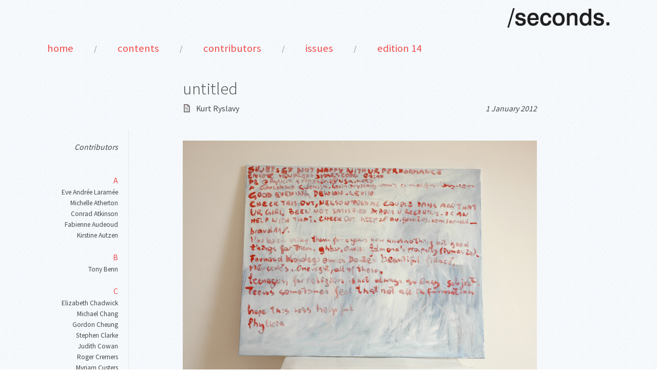

--- FILE ---
content_type: text/html; charset=UTF-8
request_url: https://www.slashseconds.co.uk/kurt-ryslavy/14/201/submission/untitled/
body_size: 6069
content:

<html>
<head>

<!-- Google Tag Manager -->
<script>(function(w,d,s,l,i){w[l]=w[l]||[];w[l].push({'gtm.start':
new Date().getTime(),event:'gtm.js'});var f=d.getElementsByTagName(s)[0],
j=d.createElement(s),dl=l!='dataLayer'?'&l='+l:'';j.async=true;j.src=
'https://www.googletagmanager.com/gtm.js?id='+i+dl;f.parentNode.insertBefore(j,f);
})(window,document,'script','dataLayer','GTM-TVFCSFJ');</script>
<!-- End Google Tag Manager -->

<!-- Google tag (gtag.js) -->
<script async src="https://www.googletagmanager.com/gtag/js?id=G-LMFB4D7DB1"></script>
<script>
  window.dataLayer = window.dataLayer || [];
  function gtag(){dataLayer.push(arguments);}
  gtag('js', new Date());

  gtag('config', 'G-LMFB4D7DB1');
</script>


<meta http-equiv="Content-Type" content="text/html; charset=utf-8" />

<meta name = "robots" content="index, follow" />
<meta http-equiv="expires" content="-1" />
<META HTTP-EQUIV="imagetoolbar" CONTENT="no" />


<title>untitled /Kurt Ryslavy /seconds /issue #14</title>
<meta name = "Keywords" content="/seconds, seconds, slashseconds">
<meta name = "description" content="/seconds ­ is an online publishing project established in 2004 supported by an international editorial and advisory board of academics, artists and curators. A new issue of /seconds will be published every four months and will include text, visual material (including moving image) and sound­based work. ">


<link href="/_css/_main.css" rel="styleSheet" type="text/css" />
<link rel="Shortcut Icon" type="image/x-icon" href="/_images/favicon.ico" />
<link href='https://fonts.googleapis.com/css?family=Source+Sans+Pro:300,400,700' rel='stylesheet' type='text/css'>

<script type="text/javascript" src="/_include/js/jq/jquery-1.6.min.js"></script>
<script type="text/javascript" language="JavaScript" src="/_include/js/jq/jquery.easing.1.3.min.js"></script>

<script type="text/javascript" language="JavaScript" src="https://quartermaster.lyntonblackmedia.co.uk/global/_include/js/ui.js"></script>

	

	<script type='text/javascript' src='/_include/js/jq/jquery.scrollTo-1.4.3.1-min.js'></script>

    <script type="text/javascript" src="/_include/js/lightbox/jquery.lightbox-0.5.js"></script>
    <link rel="stylesheet" type="text/css" href="/_css/jquery.lightbox-0.5.css" media="screen" />

    <script type="text/javascript">
		$(function() {
			$('a.lightbox').lightBox({ overlayBgColor: '#fff', overlayOpacity: 0.6 });
		});
		
		function skip_to_text() {
			$.scrollTo( '#submissions_text', 4000, { easing:'swing' } );	
		}		
    </script>
	

	
	<link href="https://vjs.zencdn.net/4.0.3/video-js.css" rel="stylesheet">
	<script src="https://vjs.zencdn.net/4.0.3/video.js"></script>
	
<style type="text/css">

	.cms div p {
		margin-bottom:30px;
	}

</style>

</head>


<body>
<!-- Google Tag Manager (noscript) --><noscript><iframe src="https://www.googletagmanager.com/ns.html?id=GTM-TVFCSFJ" height="0" width="0" style="display:none;visibility:hidden"></iframe></noscript><!-- End Google Tag Manager (noscript) -->

<script>(function(d, s, id) {
  var js, fjs = d.getElementsByTagName(s)[0];
  if (d.getElementById(id)) return;
  js = d.createElement(s); js.id = id;
  js.src = "//connect.facebook.net/en_US/all.js#xfbml=1&appId=488500121188926";
  fjs.parentNode.insertBefore(js, fjs);
}(document, 'script', 'facebook-jssdk'));</script>


<div id="primary_nav" class="block featured"><div class="container_16">
	<div id="nav_main" class="grid_16 alpha omega">
	
		<div class="grid_16 alpha omega">
			<div class="float_right">
				<a href="/issue-14/" title="Home"><div class="asset_logo_seconds">&nbsp;</div></a>
			</div>
		</div>


		<div class="grid_16 alpha omega margin10_top pad5_bottom">

			<ul id="primary_links" class="grid_16 alpha">				
				<a href='/issue-14/' >					<li class="first">home</li></a> <div class="block pad5_top mid_grey">/</div>
				<a href='/contents/14/' >				<li>contents</li></a> <div class="block pad5_top mid_grey">/</div>
				<a href='/contributors/14/' >		<li>contributors</li></a> <div class="block pad5_top mid_grey">/</div>
								<a href='/issues/14/' >					<li>issues</li></a> <div class="block pad5_top mid_grey">/</div>									
				<a href='/edition/14/' >				<li>edition 14</li></a>		
			</ul>

		</div>
						
	</div>

</div></div>	

<div id="container" class="container_16 clearfix container">

	<div class="grid_16 alpha omega margin20_top pad10_bottom">
	
	
		<!-- article title / heading -->	
		
		<div class="grid_10 prefix_4 alpha omega margin20_bottom">
			<h1 class="grid_10 alpha omega pad0 source_sans300">untitled</h1>
			
			<div class="grid_5 alpha">
				<!--<a href="" target="_self" title="View all submissions from Kurt Ryslavy"><div class="asset_button_submissions_home">&nbsp;</div></a>-->
				
				
								<div class="asset_button_submission_text margin10_right" onClick="skip_to_text()" title="Skip to the text for untitled">&nbsp;</div>
							
				
								<h4 class="float_left"><a href="/contributing-artist/14/86/kurt-ryslavy/" target="_self" title="View all submissions from Kurt Ryslavy">Kurt Ryslavy</a></h4>&nbsp;
			</div>
			
			<div class="grid_5 omega"><h4 class="float_right italic">1 January 2012</h4></div>
		</div>	
				
	
		<!-- contributors list -->	
	
		<div class="grid_4 alpha" id="contributors">
			<div class="block margin20_left margin10_top pad20_right border_right_silver">
				<h4 class="pad20_top pad20_bottom" style="font-style:italic;">Contributors</h4>						<h4 class="light_red"></h4>
							
						<ul class="margin20_bottom">								
						</ul>						<h4 class="light_red">A</h4>
							
						<ul class="margin20_bottom">										<li><a href="/contributing-artist/14/105/eve-andr-eacute-e-laram-eacute-e/" class="align_right ">Eve Andr&eacute;e Laram&eacute;e</a></li>										<li><a href="/contributing-artist/14/113/michelle-atherton/" class="align_right ">Michelle Atherton</a></li>										<li><a href="/contributing-artist/14/120/conrad-atkinson/" class="align_right ">Conrad Atkinson</a></li>										<li><a href="/contributing-artist/14/133/fabienne-audeoud/" class="align_right ">Fabienne Audeoud</a></li>										<li><a href="/contributing-artist/14/161/kirstine-autzen/" class="align_right ">Kirstine Autzen</a></li>								
						</ul>						<h4 class="light_red">B</h4>
							
						<ul class="margin20_bottom">										<li><a href="/contributing-artist/14/147/tony-benn/" class="align_right ">Tony Benn</a></li>								
						</ul>						<h4 class="light_red">C</h4>
							
						<ul class="margin20_bottom">										<li><a href="/contributing-artist/14/107/elizabeth-chadwick/" class="align_right ">Elizabeth Chadwick</a></li>										<li><a href="/contributing-artist/14/162/michael-chang/" class="align_right ">Michael Chang</a></li>										<li><a href="/contributing-artist/14/123/gordon-cheung/" class="align_right ">Gordon Cheung</a></li>										<li><a href="/contributing-artist/14/152/stephen-clarke/" class="align_right ">Stephen Clarke</a></li>										<li><a href="/contributing-artist/14/142/judith-cowan/" class="align_right ">Judith Cowan</a></li>										<li><a href="/contributing-artist/14/116/roger-cremers/" class="align_right ">Roger Cremers</a></li>										<li><a href="/contributing-artist/14/119/myriam-custers/" class="align_right ">Myriam Custers</a></li>								
						</ul>						<h4 class="light_red">D</h4>
							
						<ul class="margin20_bottom">										<li><a href="/contributing-artist/14/82/justine-daf/" class="align_right ">Justine Daf</a></li>										<li><a href="/contributing-artist/14/54/sean-dower/" class="align_right ">Sean Dower</a></li>								
						</ul>						<h4 class="light_red">E</h4>
							
						<ul class="margin20_bottom">										<li><a href="/contributing-artist/14/90/odette-england/" class="align_right ">Odette England</a></li>								
						</ul>						<h4 class="light_red">F</h4>
							
						<ul class="margin20_bottom">										<li><a href="/contributing-artist/14/108/stephen-farthing/" class="align_right ">Stephen Farthing</a></li>										<li><a href="/contributing-artist/14/3/anna-fasshauer/" class="align_right ">Anna Fasshauer</a></li>										<li><a href="/contributing-artist/14/30/nadine-feinson/" class="align_right ">Nadine Feinson</a></li>										<li><a href="/contributing-artist/14/126/karin-felbermayr/" class="align_right ">Karin Felbermayr</a></li>										<li><a href="/contributing-artist/14/165/david-ferry/" class="align_right ">David Ferry</a></li>										<li><a href="/contributing-artist/14/95/peter-fillingham/" class="align_right ">Peter Fillingham</a></li>										<li><a href="/contributing-artist/14/41/leo-fitzmaurice/" class="align_right ">Leo Fitzmaurice</a></li>								
						</ul>						<h4 class="light_red">G</h4>
							
						<ul class="margin20_bottom">										<li><a href="/contributing-artist/14/128/margarita-gluzberg/" class="align_right ">Margarita Gluzberg</a></li>										<li><a href="/contributing-artist/14/155/david-goldenberg/" class="align_right ">David Goldenberg</a></li>										<li><a href="/contributing-artist/14/98/rupert-goldsworthy/" class="align_right ">Rupert Goldsworthy</a></li>										<li><a href="/contributing-artist/14/85/stewart-gough/" class="align_right ">Stewart Gough</a></li>								
						</ul>						<h4 class="light_red">H</h4>
							
						<ul class="margin20_bottom">										<li><a href="/contributing-artist/14/58/susie-hamilton/" class="align_right ">Susie Hamilton</a></li>										<li><a href="/contributing-artist/14/64/michael-hampton/" class="align_right ">Michael Hampton</a></li>										<li><a href="/contributing-artist/14/93/anne-hardy/" class="align_right ">Anne Hardy</a></li>										<li><a href="/contributing-artist/14/121/mark-harris/" class="align_right ">Mark Harris</a></li>										<li><a href="/contributing-artist/14/117/laura-hatry/" class="align_right ">Laura Hatry</a></li>										<li><a href="/contributing-artist/14/137/ted-heistman/" class="align_right ">Ted Heistman</a></li>										<li><a href="/contributing-artist/14/158/charles-hewlings/" class="align_right ">Charles Hewlings</a></li>										<li><a href="/contributing-artist/14/146/karin-hindsbo/" class="align_right ">Karin Hindsbo</a></li>										<li><a href="/contributing-artist/14/151/janet-hodgson/" class="align_right ">Janet Hodgson</a></li>										<li><a href="/contributing-artist/14/130/claire-hopper/" class="align_right ">Claire Hopper</a></li>										<li><a href="/contributing-artist/14/102/marc-hulson/" class="align_right ">Marc Hulson</a></li>								
						</ul>						<h4 class="light_red">J</h4>
							
						<ul class="margin20_bottom">										<li><a href="/contributing-artist/14/65/susan-jahoda/" class="align_right ">Susan Jahoda</a></li>								
						</ul>						<h4 class="light_red">K</h4>
							
						<ul class="margin20_bottom">										<li><a href="/contributing-artist/14/103/elisa-kay/" class="align_right ">Elisa Kay</a></li>										<li><a href="/contributing-artist/14/153/peter-kennard/" class="align_right ">Peter Kennard</a></li>										<li><a href="/contributing-artist/14/115/joan-key/" class="align_right ">Joan Key</a></li>										<li><a href="/contributing-artist/14/138/cees-kijnen/" class="align_right ">Cees Kijnen</a></li>										<li><a href="/contributing-artist/14/44/hilary-koob-sassen/" class="align_right ">Hilary Koob<span class=light_red>-</span>Sassen</a></li>										<li><a href="/contributing-artist/14/23/daniel-kupferberg/" class="align_right ">Daniel Kupferberg</a></li>								
						</ul>						<h4 class="light_red">L</h4>
							
						<ul class="margin20_bottom">										<li><a href="/contributing-artist/14/129/colm-lally/" class="align_right ">Colm Lally</a></li>										<li><a href="/contributing-artist/14/112/liane-lang/" class="align_right ">Liane Lang</a></li>										<li><a href="/contributing-artist/14/16/peter-lewis/" class="align_right ">Peter Lewis</a></li>										<li><a href="/contributing-artist/14/109/gareth-lloyd/" class="align_right ">Gareth Lloyd</a></li>										<li><a href="/contributing-artist/14/131/elysa-lozano/" class="align_right ">Elysa Lozano</a></li>										<li><a href="/contributing-artist/14/88/rut-blees-luxemburg/" class="align_right ">Rut Blees Luxemburg</a></li>								
						</ul>						<h4 class="light_red">M</h4>
							
						<ul class="margin20_bottom">										<li><a href="/contributing-artist/14/111/david-mabb/" class="align_right ">David Mabb</a></li>										<li><a href="/contributing-artist/14/140/ruth-maclennan/" class="align_right ">Ruth Maclennan</a></li>										<li><a href="/contributing-artist/14/136/barry-martin/" class="align_right ">Barry Martin</a></li>										<li><a href="/contributing-artist/14/92/toby-mott/" class="align_right ">Toby Mott</a></li>								
						</ul>						<h4 class="light_red">N</h4>
							
						<ul class="margin20_bottom">										<li><a href="/contributing-artist/14/62/makiko-nagaya/" class="align_right ">Makiko Nagaya</a></li>										<li><a href="/contributing-artist/14/83/willie-nash/" class="align_right ">Willie Nash</a></li>										<li><a href="/contributing-artist/14/97/warren-neidich/" class="align_right ">Warren Neidich</a></li>								
						</ul>						<h4 class="light_red">O</h4>
							
						<ul class="margin20_bottom">										<li><a href="/contributing-artist/14/122/monika-oechsler/" class="align_right ">Monika Oechsler</a></li>								
						</ul>						<h4 class="light_red">P</h4>
							
						<ul class="margin20_bottom">										<li><a href="/contributing-artist/14/114/guillaume-paris/" class="align_right ">Guillaume Paris</a></li>										<li><a href="/contributing-artist/14/76/douglas-park/" class="align_right ">Douglas Park</a></li>										<li><a href="/contributing-artist/14/124/fabian-peake/" class="align_right ">Fabian Peake</a></li>										<li><a href="/contributing-artist/14/156/ioana-pioaru/" class="align_right ">Ioana Pioaru</a></li>										<li><a href="/contributing-artist/14/157/john-plowman/" class="align_right ">John Plowman</a></li>								
						</ul>						<h4 class="light_red">R</h4>
							
						<ul class="margin20_bottom">										<li><a href="/contributing-artist/14/106/annie-ratti/" class="align_right ">Annie Ratti</a></li>										<li><a href="/contributing-artist/14/135/kate-renwick/" class="align_right ">Kate Renwick</a></li>										<li><a href="/contributing-artist/14/125/cullinan-richards/" class="align_right ">Cullinan Richards</a></li>										<li><a href="/contributing-artist/14/91/ron-rocco/" class="align_right ">Ron Rocco</a></li>										<li><a href="/contributing-artist/14/86/kurt-ryslavy/" class="align_right light_red font_12pt">Kurt Ryslavy</a></li>								
						</ul>						<h4 class="light_red">S</h4>
							
						<ul class="margin20_bottom">										<li><a href="/contributing-artist/14/171/sharjah-art-foundation/" class="align_right ">Sharjah Art Foundation </a></li>										<li><a href="/contributing-artist/14/144/giorgio-sadotti/" class="align_right ">Giorgio Sadotti</a></li>										<li><a href="/contributing-artist/14/127/edgar-schmitz/" class="align_right ">Edgar Schmitz</a></li>										<li><a href="/contributing-artist/14/84/robert-schwarz/" class="align_right ">Robert Schwarz</a></li>										<li><a href="/contributing-artist/14/96/sophia-simulacra/" class="align_right ">Sophia Simulacra</a></li>										<li><a href="/contributing-artist/14/89/john-spiteri/" class="align_right ">John Spiteri</a></li>										<li><a href="/contributing-artist/14/104/guiseppe-stampone/" class="align_right ">Guiseppe Stampone</a></li>										<li><a href="/contributing-artist/14/143/jemima-stehli/" class="align_right ">Jemima Stehli</a></li>										<li><a href="/contributing-artist/14/99/lee-stocks/" class="align_right ">Lee Stocks</a></li>								
						</ul>						<h4 class="light_red">W</h4>
							
						<ul class="margin20_bottom">										<li><a href="/contributing-artist/14/134/mick-wall/" class="align_right ">Mick Wall</a></li>										<li><a href="/contributing-artist/14/94/franz-wassermann/" class="align_right ">Franz Wassermann</a></li>										<li><a href="/contributing-artist/14/148/jonathan-whitehall/" class="align_right ">Jonathan Whitehall</a></li>										<li><a href="/contributing-artist/14/87/jo-wonder/" class="align_right ">Jo Wonder</a></li>										<li><a href="/contributing-artist/14/118/cindy-wright/" class="align_right ">Cindy Wright</a></li>								
						</ul>						
			</div>			
			
		</div>
				
		
		
		<!-- body coopy / material / images -->
		
				
	
		<div class="grid_12 omega margin20_top cms">				<div class="grid_10 alpha omega margin10_top margin20_bottom">	
										<a href='/_material/14/00201/MONO25a_big.jpg' class="lightbox" rel="lightbox" title="untitled, Kurt Ryslavy"><img src="/_material/14/00201/MONO25a_big.jpg" style="max-width:100%" /></a><Br/>
						<Br/>
						
										<a href='/_material/14/00201/MONO25b_big.jpg' class="lightbox" rel="lightbox" title="untitled, Kurt Ryslavy"><img src="/_material/14/00201/MONO25b_big.jpg" style="max-width:100%" /></a><Br/>
						<Br/>
						
										<a href='/_material/14/00201/Spam-Image2012.jpg' class="lightbox" rel="lightbox" title="untitled, Kurt Ryslavy"><img src="/_material/14/00201/Spam-Image2012.jpg" style="max-width:100%" /></a><Br/>
						<Br/>
						
								</div>		
				<div class="grid_10 alpha margin10_top margin20_bottom">
				
					<div class="grid_10 alpha omega" id="submissions_text"><p>What may correspond to the idea of <em>nyau</em> in my case would then be paying pragmatically taxes to the state and dealing with people from everyday<span class=light_red>&rsquo;</span>s life<span class=light_red>,</span> that I never would have dreamed of ever to exist<span class=light_red>,</span> nor even to meet with<span class=light_red>,</span> if I would have got stuck in the artmarket and it<span class=light_red>&rsquo;</span>s predominant system<span class=light_red>.</span> 98% of my wineclients <span class=light_red>(</span>some 6000<span class=light_red>)</span> have no idea of what contemporary art could be<span class=light_red>,</span> or a hunch<span class=light_red>,</span> that me<span class=light_red>,</span> the Austrian winedealer could be an artist<span class=light_red>,</span><br />bullshitting<span class=light_red>,</span> lying<span class=light_red>,</span> doing a good deed or feeling loved barely possible<br />aware of insatiable demands of not a society all around you<br />chunky frat boys in their shorts<span class=light_red>,</span> pimps with old submissive eyes<br />sex hoochies of the jungle<span class=light_red>,</span> sensitive smart alec college graduates</p>
<p>&copy; Kurt Ryslavy <span class=light_red>(</span>first six lines<span class=light_red>)</span> &amp; James Newell Osterberg<span class=light_red>,</span> Jr<span class=light_red>.</span> altered by Kurt Ryslavy <span class=light_red>(</span>last four lines<span class=light_red>)</span></p>				
					</div>
				</div>				
			
			<div class="grid_10 alpha omega margin20_top">				
				<div class="grid_4 omega">
					<div class="block margin20_right"><div class="g-plus" data-action="share" data-annotation="bubble"></div></div>
					<div class="block margin20_right"><div class="fb-like" data-send="false" data-layout="button_count" data-width="60" data-show-faces="true"></div></div>
					<div class="block">
						<a href="https://twitter.com/share" class="twitter-share-button" data-related="jdavidjewellers">Tweet</a>
						<script>!function(d,s,id){var js,fjs=d.getElementsByTagName(s)[0];if(!d.getElementById(id)){js=d.createElement(s);js.id=id;js.src="//platform.twitter.com/widgets.js";fjs.parentNode.insertBefore(js,fjs);}}(document,"script","twitter-wjs");</script>
					</div>
				</div>
			</div>
		
			
		</div>
		
	</div>
		
	

</div>
		
	
	
<!-- footer -->


<div id="footer">
	<div class="container_16 cms">

		<div class="grid_16 alpha omega margin10_top pad20_top">
			<div class="grid_4 omega">
				<a href="/issue-14/" title="Home"><div class="asset_logo_seconds">&nbsp;</div></a>
			</div>
		</div>
				
		<div class="grid_16 alpha omega margin10_top">
			<div class="grid_4 omega">				
				<div class="footer_info">
					<p>Executive Editor<span class=light_red>:</span><br />Peter Lewis<span class=light_red>:</span><br />plewis<span class=light_red>@</span>inbox<span class=light_red>.</span>com</p>
<p>Editor<span class=light_red>-</span>at<span class=light_red>-</span>Large<span class=light_red>:</span><br />Peter Fillingham<span class=light_red>:</span><br /><a>pfillingham<span class=light_red>@</span>hotmail<span class=light_red>.</span>co<span class=light_red>.</span>uk</a></p>
<p>Assistant Editor<span class=light_red>:</span><br />Rudy Kanhye<span class=light_red>:</span><br />rudykanhye<span class=light_red>@</span>gmail<span class=light_red>.</span>com</p>
<p>Photo Editor<span class=light_red>:</span><br />Makiko Nagaya<span class=light_red>:</span><br />mnagaya<span class=light_red>@</span>hotmail<span class=light_red>.</span>com</p>				
					<p>
						<a href="https://www.lyntonblack.net/" target="_blank" title="Web design by Lynton Black Media">Web design by Lynton Black Media<span class="light_red">.</span></a>
					</p>
				</div>
			</div>
			
			<div class="grid_4 omega">
				<div class="footer_info">					
					<p>Editorial Board<span class=light_red>:</span><br />Maurizio Bortolotti<span class=light_red>,</span> Tony Chakar<span class=light_red>,</span> Clementine Deliss<span class=light_red>,</span> Wolfgang Fetz<span class=light_red>,</span> Simon Ford<span class=light_red>,</span> Andrew Hunt<span class=light_red>,</span> Colm Lally<span class=light_red>,</span> David Mollin<span class=light_red>,</span> Annie Ratti<span class=light_red>,</span> Peter Suchin<span class=light_red>,</span> Sarah Wilson<span class=light_red>.</span></p>
<p>Advisory Board<span class=light_red>:</span><br />Mark Harris<span class=light_red>,</span> Melanie Manchot<span class=light_red>,</span> Mark Arial Waller<span class=light_red>,</span> Dimitra Vamiali<span class=light_red>,</span> Steven Wong<span class=light_red>.</span></p>
<p>ISSN 1751<span class=light_red>-</span>4134</p>
<p>Telephone contact<span class=light_red>:</span><br />Peter Lewis <span class=light_red>+</span>44 <span class=light_red>[</span>0<span class=light_red>]</span> 7986 084 697</p>				</div>
			</div>
			
			<div class="grid_4 omega">
				<div class="footer_info">&nbsp;
					
				</div>
			</div>
			
			<div class="grid_4 omega">
				<div class="footer_info">					
					<p>/seconds is published by Peter Lewis<span class=light_red>.</span> The views published in /seconds are not necessarily those of the individual writers and artists who contribute<span class=light_red>,</span> nor of the publishers<span class=light_red>,</span> editor<span class=light_red>,</span> editorial and advisory board members or funders<span class=light_red>.</span></p>					
					<h4>Previous /seconds issues<span class="light_red">:</span></h4>
					
					<div class="grid_4 alpha omega">
						<div class="grid_4 alpha omega">
							<div class="grid_1 alpha omega margin10_bottom"><a href="http://www.slashseconds.org/index_01.php" target="_blank" class="bright_red" title="/seconds issue 1">1</a></div>
							<div class="grid_1 alpha omega margin10_bottom"><a href="http://www.slashseconds.org/index_02.php" target="_blank" class="bright_red" title="/seconds issue 2">2</a></div>
							<div class="grid_1 alpha omega margin10_bottom"><a href="http://www.slashseconds.org/index_03.php" target="_blank" class="bright_red" title="/seconds issue 3">3</a></div>
							<div class="grid_1 alpha omega margin10_bottom"><a href="http://www.slashseconds.org/index_04.php" target="_blank" class="bright_red" title="/seconds issue 4">4</a></div>
						</div>
						<div class="grid_4 alpha omega">
							<div class="grid_1 alpha omega margin10_bottom"><a href="http://www.slashseconds.org/index_05.php" target="_blank" class="bright_red" title="/seconds issue 5">5</a></div>
							<div class="grid_1 alpha omega margin10_bottom"><a href="http://www.slashseconds.org/index_06.php" target="_blank" class="bright_red" title="/seconds issue 6">6</a></div>
							<div class="grid_1 alpha omega margin10_bottom"><a href="http://www.slashseconds.org/index_07.php" target="_blank" class="bright_red" title="/seconds issue 7">7</a></div>
							<div class="grid_1 alpha omega margin10_bottom"><a href="http://www.slashseconds.org/index_08.php" target="_blank" class="bright_red" title="/seconds issue 8">8</a></div>
						</div>
						<div class="grid_4 alpha omega">
							<div class="grid_1 alpha omega margin10_bottom"><a href="http://www.slashseconds.org/index_09.php" target="_blank" class="bright_red" title="/seconds issue 9">9</a></div>
							<div class="grid_1 alpha omega margin10_bottom"><a href="http://www.slashseconds.org/index_10.php" target="_blank" class="bright_red" title="/seconds issue 10">10</a></div>
							<div class="grid_1 alpha omega margin10_bottom"><a href="http://www.slashseconds.org/" target="_blank" class="bright_red" title="/seconds issue 11">11</a></div>
							<div class="grid_1 alpha omega margin10_bottom"><a href="http://www.slashseconds.org/" target="_blank" class="bright_red" title="/seconds issue 12">12</a></div>
						</div>
						<div class="grid_4 alpha omega">
							<div class="grid_1 alpha omega margin10_bottom"><a href="https://www.slashseconds.co.uk/issue-13/" target="_self" class="bright_red " title="/seconds issue 13">13</a></div>
							<div class="grid_1 alpha omega margin10_bottom"><a href="https://www.slashseconds.co.uk/issue-14/" target="_self" class="bright_red bold dark_red" title="/seconds issue 14">14</a></div>
							<div class="grid_1 alpha omega margin10_bottom"><a href="https://www.slashseconds.co.uk/issue-15/" target="_self" class="bright_red " title="/seconds issue 15">15</a></div>
							<div class="grid_1 alpha omega margin10_bottom"><a href="https://www.slashseconds.co.uk/issue-16/" target="_self" class="bright_red " title="/seconds issue 16">16</a></div>
						</div>
						<div class="grid_4 alpha omega">
							<div class="grid_1 alpha omega margin10_bottom"><a href="https://www.reduxprojects.org.uk" target="_blank" class="bright_red" title="redux" style="font-family:Arial, Helvetica, sans-serif;">&reg;edux</a></div>
						</div>
					</div>

				</div>
			</div>
		</div>
		
	</div>	
</div>

	

<br/>
<br/>




</body>
</html>

--- FILE ---
content_type: text/css
request_url: https://www.slashseconds.co.uk/_css/_main.css
body_size: 1536
content:
@import url("/_css/reset.css");

@import url("/_css/borders.css");
@import url("/_css/colour.css");
@import url("/_css/grid.css");
@import url("/_css/links.css");
@import url("/_css/text.css");
@import url("/_css/adjustment.css");
@import url("/_css/navigation_menus.css");
	
	body 							{width:100%; height:100%; color:#484848; margin:0; background:url(/_images/bg/paper-light.png) center repeat;}

	
	div.regular_label				{float:left; width:110px; margin-left:3px;}	
	div.regular_label_block			{display:block; margin-left:3px;}	

	input[type="checkbox"]	{
		background-color:none;
		border:0;
		border:1px solid #e0e0e0;
		margin-left:3px;
	}


	.asset_logo_seconds					{width:201px; height:47px; margin-top:10px; background:url(/_images/_sprites.png) no-repeat -16px -10px; cursor:pointer; display:block; float:left;}

	.asset_button_shopping_bag			{width:55px; height:89px; background:url(/_images/_sprites.png) no-repeat -139px -4px; cursor:pointer; display:block; float:left;}
	
	.asset_button_twitter				{width:34px; height:25px; background:url(/_images/_sprites.png) no-repeat -372px -70px; float:left; display:block;}
	.asset_button_facebook				{width:24px; height:24px; background:url(/_images/_sprites.png) no-repeat -412px -70px; float:left; display:block;}
	.asset_button_twitter_w				{width:34px; height:25px; background:url(/_images/_sprites.png) no-repeat -372px -100px; float:left; display:block;}
	.asset_button_facebook_w			{width:24px; height:24px; background:url(/_images/_sprites.png) no-repeat -412px -100px; float:left; display:block;}
	.asset_button_instagram				{width:24px; height:24px; background:url(/_images/_sprites.png) no-repeat -442px -100px; float:left; display:block;}
	.asset_button_pinterest_w			{width:43px; height:20px; background:url(/_images/_sprites.png) no-repeat -644px -80px; float:left; display:block;}

	.asset_icon_pdf						{width:133px; height:126px; background:url(/_images/_sprites.png) no-repeat -136px -106px; float:left; display:block;}

	.asset_button_submissions_home		{width:25px; height:25px; background:url(/_images/_sprites.png) no-repeat -16px -69px; float:left; display:block;}
	.asset_button_submission_text		{width:16px; height:25px; background:url(/_images/_sprites.png) no-repeat -42px -69px; float:left; display:block; cursor:pointer;}

	.circular_error						{background:url(/_images/_sprites.png) -572px -155px no-repeat; width:41px; height:59px; float:left; display:block;}
	.circular_question					{background:url(/_images/_sprites.png) -630px -155px no-repeat; width:41px; height:59px; float:left; display:block;}
	.circular_lock						{background:url(/_images/_sprites.png) -680px -155px no-repeat; width:41px; height:59px; float:left; display:block;}
	


	.asset_button					{width:120px; height:34px; line-height:34px !important; border:1px solid #d0d0d0; padding-left:15px; font-size:1.35em; display:block; float:left; cursor:pointer;}	
	.asset_button:hover div,
	.asset_button:hover p			{text-decoration:underline !important;}
	.asset_button.adapt_width		{width:auto !important; padding-right:15px; }
	
	.asset_button.midblue2			{color:#ffffff; background-color:#89bcf9;}
	.asset_button.midblue			{color:#89bcf9; border:1px solid #89bcf9;}
	.asset_button.lime:hover		{color:#739f07; border:1px solid #739f07;}
	.asset_button.orange:hover		{color:#d57e02; border:1px solid #d57e02;}
	.asset_button.black:hover		{color:#222222; border:1px solid #222222;}
	.asset_button.black2			{color:#ffffff !important; background-color:#222222;}
	
	
	.redux_r						{font-family:verdana, arial, helvetica; line-height:normal;}

/* ==================== GENERAL PAGE STRUCTURE ====================================================================================================== */


	/*#twtr-widget-1 .twtr-hd,
	#twtr-widget-1 .twtr-ft				{ display:none; }*/
	#twtr-widget-1 .twtr-tweet-wrap p 	{ font-size:9pt !important; line-height:160% !important;}
	
	#submissions h4.article_title 		{ height:110px; }
	
	#contents .article_thumb 			{ min-height:280px; margin-bottom:10px; }

	.issue_number h2					{ font-family:'Source Sans Pro', sans-serif;
										  font-size:50pt;
										  font-weight:300;
										  text-align:center; }
										  
	div.thumbnail_row					{ margin-top:20px;
										  marin-bottom:10px;
										  padding-bottom:20px; }
										  
	.article_thumb > div				{ padding:10px; }

	.article_thumb > div > a > div		{ background-repeat:no-repeat !important;
										  background-size:cover !important; 
										  background-position:center !important;
										  height:150px;
										  margin-bottom:10px;
										  overflow:hidden;
										  width:100%; }

										  
	
/* ==================== CONTENT MANAGEMENT PAGE FORMATTING ========================================================================================================== */

	/*.cms h1 {
		background-color:#e7f3d7;
		color:#5c733c;
	}


	.cms h2 {
		color:#5c733c;
	}*/


	.cms div p {
		margin-bottom:15px;
	}


	.cms h3 p {
		margin-bottom:0px;
	}
	
	
	/*.article_thumb h3	{color:#a33838;}*/
	

	
/* ============== FOOTER ============================================================================================================================ */

	
	div#footer {
		/*background-color:#fff;
		border-top:1px solid #d6d9f6;
		color:#868aba;*/
		float:left;
		font-weight:400;
		margin-top:40px;
		padding-bottom:40px;
		text-align: center;
		width:100%;
		}
	
	div#footer .footer_info {
		/*color:#868aba;*/
		font-size:10pt;
		padding-left:10px;
		text-align:left;
		}
	


/* ============== HOME PAGE ============================================================================================================================ */




/* ==================== ARTICLES ===================================================================================================================== */
	
	div#contributors ul li {
		font-size:10pt;
		list-style:none;
		margin-left:0px;
		padding-left:0px;
	}
	
	div#contributors ul li,
	div#contributors h4 {
		text-align:right;
	}	

/* ==================== FORMS ======================================================================================================================== */
	
	Textarea,
	Input,
	Select {
	background-color:#ffffff;
	border:#dddddd 1px solid;
	color:#1a2575;
	font-family:tahoma, sans-serif, arial, verdana;
	font-size:1.0em;
	padding:2px;
	}
							 
	input.entry_field		{float:left; width:290px; margin-left:5px; margin-bottom:3px; background-color:#f8f8f8; border:#c0c0c0 1px dotted; border-top:none; border-left:none; border-right:none;}
	Textarea.entry_field	{float:left; width:290px; margin-left:5px; margin-bottom:3px; background-color:#f8f8f8; border:#c0c0c0 1px dotted;}

/* ==================== FORMS ======================================================================================================================== */


/* ==================== TABLES ====================================================================================================================== */

	th						{padding:4px; color:#353e7e; font-size:9pt; font-weight:normal; height:20px; border-top:#e0e0e0 2px solid; border-bottom:#e0e0e0 2px solid;}

/* ==================== TABLES ====================================================================================================================== */


--- FILE ---
content_type: text/css
request_url: https://www.slashseconds.co.uk/_css/borders.css
body_size: 497
content:
	.column_ltgrey			{border-left:1px solid #d0d0d0; border-right:1px solid #d0d0d0;}

	.border_off_white_d			{border:1px dotted #ebe9e4;}
	.border_ltblue_d			{border:1px dotted #bfe2f9;}
	.border_off_white			{border:1px solid #ebe9e4;}
	.border_slategrey			{border:1px solid #484848;}
	.border_grey_wood			{border:1px solid #595753 !important;}
	.border_mid_grey			{border:1px solid #909090 !important;}
	.border_ltgrey				{border:1px solid #c0bfbc;}
	.border_ltyellow			{border:1px solid #ffeda6 !important;}
	.border_yellow				{border:1px solid #f8c600 !important;}
	.border_pale_green			{border:1px solid #e1f2c8 !important;}
	.border_ltblue				{border:1px solid #def2ff !important;}
	.border_ltblue2				{border:1px solid #c5e9ff !important;}
	.border_blue				{border:1px solid #6984cd !important;}
	.border_pale_pink			{border:1px solid #f5d4d4 !important;}
	.border_none				{border:none !important;}

	.border_bottom_off_white_d	{border-bottom:1px dotted #f0ece1;}
	.border_bottom_ltgrey_d		{border-bottom:1px dotted #c0bfbc;}
	.border_bottom_yellow_d		{border-bottom:1px dotted #f8c600;}
	.border_bottom_silver		{border-bottom:1px solid #e8e8e8;}
	.border_bottom_ltgrey		{border-bottom:1px solid #c0bfbc;}
	.border_bottom_grey			{border-bottom:1px solid #a0a0a0;}
	.border_bottom_dkgrey		{border-bottom:1px solid #505050;}
	.border_bottom3_ltgrey		{border-bottom:3px solid #c0bfbc;}
	.border_bottom3_dkgrey		{border-bottom:3px solid #505050;}
	.border_bottom4_grey		{border-bottom:4px solid #53504a;}
	.border_bottom_none			{border-bottom:none !important;}
	.border_bottom_red			{border-bottom:3px solid #98000c;}
	.border_bottom_green_turq	{border-bottom:1px solid #96e6a5;}
	.border_bottom_offblue		{border-bottom:1px solid #8ebad5;}
	.border_bottom_black		{border-bottom:1px solid #000000;}

	.border_right_ltgrey		{border-right:1px solid #c0bfbc;}
	.border_right_silver		{border-right:1px solid #e8e8e8;}
	.border_right_ltgreen		{border-right:1px solid #e7f3d7;}
	.border_right_ltblue		{border-right:1px solid #d6d9f6;}
	.border_right_off_white		{border-right:1px solid #f0ece1;}
	.border_right_off_white_d	{border-right:1px dotted #ece6d6;}

	.border_left_yellow_d		{border-left:1px dotted #f8c600;}
	.border_left_ltgrey_d		{border-left:1px dotted #c0bfbc;}
	.border_left_ltgrey			{border-left:1px solid #c0bfbc;}
	.border_left_silver			{border-left:1px solid #e8e8e8;}
	.border_left_grey_wood		{border-left:1px solid #595753;}
	.border_left_ltgreen		{border-left:1px solid #e7f3d7;}
	.border_left_off_white		{border-left:1px solid #f0ece1;}
	.border_left_off_white_d	{border-left:1px dotted #ece6d6;}
	.border_left_ltblue			{border-left:1px solid #d6d9f6;}

	.border_top_off_white_d		{border-top:1px dotted #f0ece1;}
	.border_top_off_white		{border-top:1px solid #f0ece1;}
	.border_top_silver			{border-top:1px solid #e8e8e8;}
	.border_top_ltgrey			{border-top:1px solid #c0bfbc;}
	.border_top_grey,
	.border_top_midgrey			{border-top:1px solid #a0a0a0;}
	.border_top_ltgrey_d		{border-top:1px dotted #c0bfbc;}
	.border_top3_ltgrey			{border-top:3px solid #c0bfbc;}
	.border_top3_dkgrey			{border-top:3px solid #505050;}
	.border_top_yellow			{border-top:3px solid #ffce2a;}
	
	.border_double				{border-style:double;}
	


--- FILE ---
content_type: text/css
request_url: https://www.slashseconds.co.uk/_css/colour.css
body_size: 470
content:


	.bg_white			{background-color:#ffffff !important;}
	.bg_off_white		{background-color:#fcfbfa !important;}
	.bg_off_white2		{background-color:#f8f1e9 !important;}
	.bg_silver			{background-color:#f9f9f9 !important;}
	.bg_cloud			{background-color:#dddddd !important;}
	.bg_grey_footer		{background-color:#585d60 !important;}
	.bg_none			{background:none !important;}
	
	.bg_cross			{background:url(/_images/bg_cross.png) center; color:#c0c0c0}
	.bg_cross2			{background:url(/_images/bg_cross2.png) center; color:#c0c0c0}
	.bg_hatch_ltgrey	{background:url(/_images/bg_hatch_ltgrey.png); color:#303030}
	
	.white				{color:#ffffff !important;}
	.red				{color:#aa2423 !important;}
	.dark_red			{color:#98000c !important;}
	.mid_red			{color:#a33838 !important;}
	.light_red			{color:#f04e4e !important;}
	.burnt_orange		{color:#be5e09 !important;}
	.lt_taup			{color:#edd7a7 !important;}
	.dark_blue			{color:#005399 !important;}
	.bright_blue		{color:#006dff !important;}
	.mid_blue			{color:#6586d4 !important;}
	.grey_blue			{color:#7d86a6 !important;}
	.indigo				{color:#003664 !important;}
	.dark_grey			{color:#202020 !important;}
	.mid_grey			{color:#909090 !important;}
	.lt_grey			{color:#c0c0c0 !important;}
	.slate_grey			{color:#484848 !important;}
	.black				{color:#000000 !important;}
	
	.border_red			{border-color:#d00010;}
	
	.warning			{color:#d80000 !important;}
	.blue 				{color:#0050b0 !important;}
	.white_text 		{color:#ffffff !important;}
	.ghosted			{color:#b0b0b0 !important;}
	.disabled			{color:#b0b0b0 !important;}
	
	.grad_silver_white	{
						background:-moz-linear-gradient(#e0e0e0, #ffffff);
						background:-webkit-gradient(linear, 0 top, 0 bottom, from(#e0e0e0), to(#ffffff));
						filter:progid:DXImageTransform.Microsoft.gradient(startColorstr='#e0e0e0', endColorstr='#ffffff',GradientType=0);
	}

	.inherit_colour		{color:inherit !important;}

--- FILE ---
content_type: text/css
request_url: https://www.slashseconds.co.uk/_css/grid.css
body_size: 1006
content:
.grid_1,.grid_2,.grid_3,.grid_4,.grid_5,.grid_6,.grid_7,.grid_8,.grid_9,.grid_10,.grid_11,.grid_12,.grid_13,.grid_14,.grid_15,.grid_16{display:inline;float:left;position:relative;margin-left:10px;margin-right:10px}
input[type='radio'] {background-color:transparent;}

body {
  min-width: 1136px;
}

/* Containers
----------------------------------------------------------------------------------------------------*/
.container_16 {
	margin-left: auto;
	margin-right: auto;
	width: 1136px;
}

/* Grid >> Global
----------------------------------------------------------------------------------------------------*/


.grid_1,
.grid_2,
.grid_3,
.grid_4,
.grid_5,
.grid_6,
.grid_7,
.grid_8,
.grid_9,
.grid_10,
.grid_11,
.grid_12,
.grid_13,
.grid_14,
.grid_15,
.grid_16 {
	display:inline;
	float: left;
	position: relative;
	margin-left: 10px;
	margin-right: 10px;
}



.push_1, .pull_1,
.push_2, .pull_2,
.push_3, .pull_3,
.push_4, .pull_4,
.push_5, .pull_5,
.push_6, .pull_6,
.push_7, .pull_7,
.push_8, .pull_8,
.push_9, .pull_9,
.push_10, .pull_10,
.push_11, .pull_11,
.push_12, .pull_12,
.push_13, .pull_13,
.push_14, .pull_14,
.push_15, .pull_15,
.push_16, .pull_16 {
	position:relative;
}


/* Grid >> Children (Alpha ~ First, Omega ~ Last)
----------------------------------------------------------------------------------------------------*/

.alpha {
	margin-left: 0;
}

.omega {
	margin-right: 0;
}

/* Grid >> 16 Columns
----------------------------------------------------------------------------------------------------*/


.container_16 .grid_1 {
	width:51px;
}

.container_16 .grid_2 {
	width:122px;
}

.container_16 .grid_3 {
	width:193px;
}

.container_16 .grid_4 {
	width:264px;
}

.container_16 .grid_5 {
	width:335px;
}

.container_16 .grid_6 {
	width:406px;
}

.container_16 .grid_7 {
	width:477px;
}

.container_16 .grid_8 {
	width:548px;
}

.container_16 .grid_9 {
	width:619px;
}

.container_16 .grid_10 {
	width:690px;
}

.container_16 .grid_11 {
	width:761px;
}

.container_16 .grid_12 {
	width:832px;
}

.container_16 .grid_13 {
	width:903px;
}

.container_16 .grid_14 {
	width:974px;
}

.container_16 .grid_15 {
	width:1045px;
}

.container_16 .grid_16 {
	width:1116px;
}




/* Prefix Extra Space >> 16 Columns
----------------------------------------------------------------------------------------------------*/


.container_16 .prefix_1 {
	padding-left:71px;
}

.container_16 .prefix_2 {
	padding-left:142px;
}

.container_16 .prefix_3 {
	padding-left:213px;
}

.container_16 .prefix_4 {
	padding-left:284px;
}

.container_16 .prefix_5 {
	padding-left:355px;
}

.container_16 .prefix_6 {
	padding-left:426px;
}

.container_16 .prefix_7 {
	padding-left:497px;
}

.container_16 .prefix_8 {
	padding-left:568px;
}

.container_16 .prefix_9 {
	padding-left:639px;
}

.container_16 .prefix_10 {
	padding-left:710px;
}

.container_16 .prefix_11 {
	padding-left:781px;
}

.container_16 .prefix_12 {
	padding-left:852px;
}

.container_16 .prefix_13 {
	padding-left:923px;
}

.container_16 .prefix_14 {
	padding-left:994px;
}

.container_16 .prefix_15 {
	padding-left:1065px;
}



/* Suffix Extra Space >> 16 Columns
----------------------------------------------------------------------------------------------------*/


.container_16 .suffix_1 {
	padding-right:71px;
}

.container_16 .suffix_2 {
	padding-right:142px;
}

.container_16 .suffix_3 {
	padding-right:213px;
}

.container_16 .suffix_4 {
	padding-right:284px;
}

.container_16 .suffix_5 {
	padding-right:355px;
}

.container_16 .suffix_6 {
	padding-right:426px;
}

.container_16 .suffix_7 {
	padding-right:497px;
}

.container_16 .suffix_8 {
	padding-right:568px;
}

.container_16 .suffix_9 {
	padding-right:639px;
}

.container_16 .suffix_10 {
	padding-right:710px;
}

.container_16 .suffix_11 {
	padding-right:781px;
}

.container_16 .suffix_12 {
	padding-right:852px;
}

.container_16 .suffix_13 {
	padding-right:923px;
}

.container_16 .suffix_14 {
	padding-right:994px;
}

.container_16 .suffix_15 {
	padding-right:1065px;
}



/* Push Space >> 16 Columns
----------------------------------------------------------------------------------------------------*/


.container_16 .push_1 {
	left:71px;
}

.container_16 .push_2 {
	left:142px;
}

.container_16 .push_3 {
	left:213px;
}

.container_16 .push_4 {
	left:284px;
}

.container_16 .push_5 {
	left:355px;
}

.container_16 .push_6 {
	left:426px;
}

.container_16 .push_7 {
	left:497px;
}

.container_16 .push_8 {
	left:568px;
}

.container_16 .push_9 {
	left:639px;
}

.container_16 .push_10 {
	left:710px;
}

.container_16 .push_11 {
	left:781px;
}

.container_16 .push_12 {
	left:852px;
}

.container_16 .push_13 {
	left:923px;
}

.container_16 .push_14 {
	left:994px;
}

.container_16 .push_15 {
	left:1065px;
}



/* Pull Space >> 16 Columns
----------------------------------------------------------------------------------------------------*/


.container_16 .pull_1 {
	left:-71px;
}

.container_16 .pull_2 {
	left:-142px;
}

.container_16 .pull_3 {
	left:-213px;
}

.container_16 .pull_4 {
	left:-284px;
}

.container_16 .pull_5 {
	left:-355px;
}

.container_16 .pull_6 {
	left:-426px;
}

.container_16 .pull_7 {
	left:-497px;
}

.container_16 .pull_8 {
	left:-568px;
}

.container_16 .pull_9 {
	left:-639px;
}

.container_16 .pull_10 {
	left:-710px;
}

.container_16 .pull_11 {
	left:-781px;
}

.container_16 .pull_12 {
	left:-852px;
}

.container_16 .pull_13 {
	left:-923px;
}

.container_16 .pull_14 {
	left:-994px;
}

.container_16 .pull_15 {
	left:-1065px;
}




/* `Clear Floated Elements
----------------------------------------------------------------------------------------------------*/

/* http://sonspring.com/journal/clearing-floats */

.clear {
  clear: both;
  display: block;
  overflow: hidden;
  visibility: hidden;
  width: 0;
  height: 0;
}

/* http://www.yuiblog.com/blog/2010/09/27/clearfix-reloaded-overflowhidden-demystified */

.clearfix:before,
.clearfix:after {
  content: '\0020';
  display: block;
  overflow: hidden;
  visibility: hidden;
  width: 0;
  height: 0;
}

.clearfix:after {
  clear: both;
}

/*
  The following zoom:1 rule is specifically for IE6 + IE7.
  Move to separate stylesheet if invalid CSS is a problem.
*/

.clearfix {
  zoom: 1;
}

--- FILE ---
content_type: text/css
request_url: https://www.slashseconds.co.uk/_css/links.css
body_size: 493
content:

	A:link,
	A:active,							
	A:visited							{color:inherit; text-decoration:none;}
	A:hover								{color:#c94747; text-decoration:underline;}
	
	
	.cms #submissions_text p a			{color:#ec4c4c;}


	A.indigo:link,
	A.indigo:active						{color:#003664; text-decoration:none;}
	A.indigo:visited					{color:#003664;}
	A.indigo:hover						{color:#2854e3 !important; text-decoration:underline;}


	A.bright_red:link,
	A.bright_red:active,
	A.bright_red:visited					{color:#f04e4e;}
	A.bright_red:hover						{color:#d20000 !important; text-decoration:underline;}


	#trail A							{text-decoration:none; color:#db4398;}
	#trail A:hover						{color:#ae166b;}
	#trail								{color:#ffffff;}
	
				
	.cursor_pointer						{cursor:pointer;}
	.cursor_default						{cursor:auto !important;}

	.underline_on_hover					{text-decoration:none;}
	.underline_on_hover:hover			{text-decoration:underline;}
	
	.no_underline:hover,
	.no_underline						{text-decoration:none !important;}
	
	
/* -------------------- BUTTONS --------------------- */
	.btn_bg_white1				{background:url(/_images/buttons/btn_white1.png) center no-repeat; color:#303030 !important;}
	.btn_bg_white1:hover		{background:url(/_images/buttons/btn_white1_h.png) center no-repeat; cursor:pointer; cursor:hand;}

	.btn_bg_dkgrey				{background:url(/_images/buttons/btn_dkgrey.gif) center no-repeat; color:#f0f0f0 !important;}
	.btn_bg_dkgrey:hover		{background:url(/_images/buttons/btn_dkgrey_h.gif) center no-repeat; cursor:pointer; cursor:hand;}

	.btn_ltblue					{background:url(/_images/buttons/btn_ltblue.gif) center no-repeat; color:#d3ebff !important;}
	.btn_ltblue:hover			{background:url(/_images/buttons/btn_ltblue_h.gif) center no-repeat; cursor:pointer; cursor:hand;}
 
	.btn_ltblue_ltgrey			{background:url(/_images/buttons/btn_ltblue_ltgrey.gif) center no-repeat; color:#d3ebff !important;}
	.btn_ltblue_ltgrey:hover	{background:url(/_images/buttons/btn_ltblue_ltgrey_h.gif) center no-repeat; cursor:pointer; cursor:hand;}
 
	.button  					{float:left; width:126px; height:36px; line-height:36px; font-size:12pt; text-align:center; vertical-align:middle; cursor:pointer; cursor:hand;}
	.button a					{font-size:1.3em; line-height:36px; font-weight:500; text-decoration:none; background-image:none; cursor:pointer; cursor:hand;}

	.button_clearbg				{background:url(/_images/buttons/btn_white1.png) center no-repeat;}
/* -------------------- BUTTONS --------------------- */
	


--- FILE ---
content_type: text/css
request_url: https://www.slashseconds.co.uk/_css/text.css
body_size: 578
content:
	body				{font:15px/1.6 'Source Sans Pro', sans-serif; font-weight:400; color:#484848;}
	/*#container			{font-size:0.9em;}*/
	a:focus				{outline:1px dotted}
	hr					{border:0 #ccc solid;border-top-width:1px;clear:both;height:0}
	
	
	h1					{font-size:2.2em; font-weight:normal;}
	h1.big				{font-size:2.6em; font-weight:normal; line-height:150%;}
	h2					{font-size:1.6em; font-weight:normal;}
	h3					{font-size:1.3em; font-weight:normal; line-height:140%;}
	h4					{font-size:1.05em; font-weight:normal;}
	
	h5					{font-size:0.5em; font-weight:normal;}
	h6					{font-size:0.2em; font-weight:normal;}
	
	
	ol li				{list-style:decimal}
	ul					{list-style:none}
	
	.no_bullet li		{list-style-type:none;}
	.circle li,
	ul.circle li		{list-style-type:circle;}
	.roman				{list-style-type:lower-roman;}
	
	ul.tick li			{list-style-image:url(/_images/icons/tick_orange.gif);}
	li					{margin-left:20px}
	
		
	.label_colour		{color:#505050;}
	.regular_label		{color:#808080; padding-top:2px;}
	.big_quote			{font-size:50pt; line-height:12pt; color:#be5e09;}

	.red_star			{color:#d00000; font-size:7pt;}

	.bold				{font-weight:bold !important;}
	.light				{font-weight:normal;}
	.underline			{text-decoration:underline;}
	.italic				{font-style:italic;}
	.no_underline		{text-decoration:none !important;}
	
	.lineheight_1		{line-height:1.1em;}
	.lineheight_1_6		{line-height:1.6em;}
	
	.font_8pt			{font-size:8pt !important;}
	.font_9pt			{font-size:9pt !important;}
	.font_10pt			{font-size:10pt !important;}
	.font_12pt			{font-size:12pt !important;}
	.font_14pt			{font-size:14pt !important;}
	.font_24pt			{font-size:24pt !important;}
	
	.uppercase			{text-transform:uppercase;}
	
	.align_center,
	.align_centre		{text-align:center;}
	.align_right,
	.align_right *		{text-align:right !important;}
	.valign_middle		{vertical-align:middle;}

	.source_sans300		{font-family: 'Source Sans Pro', sans-serif; font-weight:300;}
	.source_sans400		{font-family: 'Source Sans Pro', sans-serif; font-weight:400;}
	.source_sans700		{font-family: 'Source Sans Pro', sans-serif; font-weight:700;}
	

--- FILE ---
content_type: text/css
request_url: https://www.slashseconds.co.uk/_css/navigation_menus.css
body_size: 452
content:

/* ==================== STRUCTURE ===================================================================================================================== */

	#nav_topbar
	{
		background-color:#ffffff;
		color:#c94747;
		float:left;
		font-size:10pt;
		height:50px;
		padding-bottom:5px;
		width:100%;
	}
	

	#primary_nav
	{
		color:#f0f0f0;
		float:left;
		font-size:12pt;
		width:100%;
	}


	#primary_nav ul#primary_links li
	{
		float:left;
		font-size:1.3em;
		font-weight:normal;
		height:35px;
		line-height:35px;
		margin:0px 40px;
		text-align:center;
		width:auto !important;
	}

	#primary_nav ul#primary_links li.first {
		margin-left:20px;
	}

	
	/*#primary_nav ul a:hover 		{ color:#ffffff; }
	#primary_nav ul a.selected li,
	#primary_nav ul li:hover 		{ color:#ffffff; }*/

	/*#primary_nav ul {
		border-bottom:1px solid #e0e0e0;
	}*/

	#primary_nav ul,
	#secondary_links ul
	{
		margin-bottom:0px;
		padding: 10px 0px;
	}
	
	#primary_nav ul li
	{
		display: inline;		
		position: relative;
	}
	

	#secondary_links
	{
		display:block;
		float:right;
		height:47px;
		margin-top:10px;
	}	
	
	#primary_nav ul#secondary_links li
	{
		font-size:10pt;
		margin-left:0px;
		padding:0px 15px;
		text-align:center;
		width:auto !important;
	}
	
	#secondary_links a:hover			{ text-decoration:none; }

	

/* ==================== LINKS ===================================================================================================================== */

	/*#primary_nav ul a li				{font-size:14pt;}*/
	#primary_nav ul a:link li,
	#primary_nav ul a:active li,
	#primary_nav ul a:visited li		{color:#f04e4e; text-decoration:none;}
	#primary_nav ul a:hover li			{text-decoration:underline;}	
	#primary_nav ul a.selected li		{color:#222;}
	
	
	#sub_nav ul li a					{font-size:10pt;}
	#sub_nav ul li a:link,
	#sub_nav ul li a:active,
	#sub_nav ul li a:visited			{color:#606078; text-decoration:none;}
	#sub_nav ul li a:hover				{color:#2854e3; text-decoration:underline;}	
	#sub_nav ul li a.selected			{font-size:10pt; color:#08548e;}
	
	


--- FILE ---
content_type: text/javascript
request_url: https://quartermaster.lyntonblackmedia.co.uk/global/_include/js/ui.js
body_size: 3158
content:
	function add_col(class_name) {
		//alert(document.getElementById('prod_ref').className);
		//document.getElementById('prod_ref').style.display="none";
		//alert(document.styleSheets[1].rules[1].selectorText);
		class_name_sh = "."+class_name+"_sh";
		id_name_a = class_name+"_a";
		for(var i = 0 ; (ss = document.styleSheets[i]) != undefined ; i++)
				for(var j = 0 ; (sr = ss.cssRules[j]) != undefined ; j++)
					if(sr.selectorText == class_name_sh) {
						sr.style.cssText="display: block";
						document.getElementById(id_name_a).style.display = 'none';
					}
						//sr.style.cssText = 'color: ' + newcolor;
	}

		
	function bg(ele, bgColour) {
		ele.style.backgroundColor = bgColour;	
	}
	

	function change_bg(item_id, bg_colour) {
		document.getElementById(item_id).style.backgroundColor=bg_colour;
	}
	

	function change_prod_img(img, fn) {
		img.src = fn;
	}


	function change_prod_bg(obj, fn) {
		obj.style.backgroundImage = fn;
	}


	function changeElementsColorByName(eleName, eleColor) {
		var elements = new Array();
		elements = document.getElementsByName(eleName);
		
		for(var i = 0; i < elements.length; i++)
		{
			var obj = document.getElementsByName(eleName).item(i);
			obj.style.color = eleColor;
		}
	}
	
	
	function changeElementsColorById(objArray, prefix, eleColor) {
		
		for (i=0; i < objArray.length; i++) {
			document.getElementById(prefix + objArray[i]).style.color = eleColor;
		}
		
	}


	function characters_remaining(textarea, maxlength, elem_notification, chars_left_colour, limit_reached_colour) {
		elem_notification.innerHTML = '(' + (maxlength - textarea.value.length) + ' characters left)';
		elem_notification.style.color = ((maxlength - textarea.value.length) < 1) ? limit_reached_colour : chars_left_colour;
	}
	
	
	function change_color(eleId, colour) {
		document.getElementById(eleId).style.color = colour;
	}
		
	
	function change_font_size(eleId, size) {
		document.getElementById(eleId).style.fontSize = size;
	}
	
	
	function change_img(img, fn) {
		img.src = "/_images/" + fn;
	}
	

	function changeElementsColorByName(eleName, eleColor) {
		var elements = new Array();
		elements = document.getElementsByName(eleName);
		
		for(var i = 0; i < elements.length; i++)
		{
			var obj = document.getElementsByName(eleName).item(i);
			obj.style.color = eleColor;
		}
	}


	function characters_remaining(textarea, maxlength, elem_notification, chars_left_colour, limit_reached_colour) {
		elem_notification.innerHTML = '(' + (maxlength - textarea.value.length) + ' characters left)';
		elem_notification.style.color = ((maxlength - textarea.value.length) < 1) ? limit_reached_colour : chars_left_colour;
	}
	

	function cms_generic_update(table, field1, value1, id1, criteria1, id2, criteria2, admin_root='admin') {
		var i2 = (id2) ? "&id2="+id2 : '' ;
		var c2 = (criteria2) ? "&criteria2="+criteria2 : '' ;
		$.get("/" + admin_root + '/_include/cms-generic-content/cms_generic_update.php?table='+table+'&field1='+field1+'&value1='+encodeURIComponent(value1)+'&id1='+id1+'&criteria1='+criteria1+i2+c2);
	}

	
	function collapse_col(col_name) {
		var arr = new Array();
        arr = document.getElementsByName(col_name);
		
		document.getElementById(col_name).style.color = '#303030';
		document.getElementById('col_'+col_name).style.display = 'none';
		document.getElementById('exp_'+col_name).style.display = 'inline';
       
        for(var i = 0; i < arr.length; i++)
        {
            var obj = document.getElementsByName(col_name).item(i);
            obj.style.width = '25';
            obj.style.fontSize = '4px';
        }
		document.getElementById(col_name).style.fontSize = '8pt';
	}


	function content_enabled(chkbox, id, table, id_field_name, admin_root='admin') {
		id_field_name = (typeof id_field_name !== 'undefined') ? id_field_name : 'id';
		
		if (chkbox.checked==1) {
			$.get("/" + admin_root + "/_include/cms-generic-content/enabled_logic.php?check=1&id="+id+"&table="+table+"&id_field_name="+id_field_name);
		} else {
			$.get("/" + admin_root + "/_include/cms-generic-content/enabled_logic.php?check=0&id="+id+"&table="+table+"&id_field_name="+id_field_name);
		}		
	}
	
	
	function content_insert_tuple(table, id_field, value_field, id, value, delete_on_null, admin_root='admin') {
		$.get("/" + admin_root + "/_include/cms-generic-content/db_insert_tuple.php?table="+table+"&id_field="+id_field+"&value_field="+value_field+"&id="+id+"&value="+value+"&delete_on_null="+delete_on_null);
	}
	
	
	function content_update_tuple(table, id_field, value_field, id, value, admin_root='admin') {
		$.get("/" + admin_root + "/_include/cms-generic-content/db_update_tuple.php?table="+table+"&id_field="+id_field+"&value_field="+value_field+"&id="+id+"&value="+value);
	}
	

	function expand_col(col_name, width) {
		var arr = new Array();
        arr = document.getElementsByName(col_name);
		
		document.getElementById(col_name).style.color = '#ffffff';
		document.getElementById('exp_'+col_name).style.display = 'none';
		document.getElementById('col_'+col_name).style.display = 'inline';
       
        for(var i = 0; i < arr.length; i++)
        {
            var obj = document.getElementsByName(col_name).item(i);
            obj.style.width = width + 'px';
            obj.style.fontSize = '10pt';
        }
		document.getElementById(col_name).style.fontSize = '8pt';
	}
	

	function FitToContent(id, maxHeight, standardHeight)
	{
		var text = id && id.style ? id : document.getElementById(id);
		if ( !text ) return;
		
		text.style.height=standardHeight+'px';
		
		var adjustedHeight = text.clientHeight;
		if ( !maxHeight || maxHeight > adjustedHeight )
		{
			adjustedHeight = Math.max(text.scrollHeight, adjustedHeight);
			if ( maxHeight )
				adjustedHeight = Math.min(maxHeight, adjustedHeight);
			if ( adjustedHeight > text.clientHeight )
				text.style.height = adjustedHeight + "px";
		}
	}


	function handleFileSelect(evt, id_report, max_bytes, max_mb) {
		//var files = evt.target.files; // FileList object
		var files = evt.files; // FileList object
		var report_target = id_report + '_report';
		
		// files is a FileList of File objects. List some properties.
		var output = [];
		for (var i = 0, f; f = files[i]; i++) {
			var filesize = (f.size / 1024000).toFixed(2);
			output.push('<p>&nbsp;', f.type || 'n/a', ' ', filesize, ' MB');
		
			if (f && f.size < max_bytes) {
				//Submit form 
				console.log('File is good');
			} else {
				//Prevent default and display error
				output.push('<p><span class="warn">Max recommended size is <b>'+max_mb+'</b></span></p>');
			}
		}
		$('#'+report_target).hide(0).html('<div class="file_control_message">' + output.join('') + '</div>').slideDown(500);
		//document.getElementById(report_target).innerHTML = ;
	}
	
	
	function hideAllByTagName(tag, name_prefix) {
		
		var elems = document.getElementsByTagName(tag);
		var prefix_len = name_prefix.length;
		
		for (i=0; i < elems.length; i++) {
			if (elems[i].id.substr(0,prefix_len) == name_prefix) {
				document.getElementById(elems[i].id).style.display = 'none';
			}
		}
		
	}


	function hideAllElementsByName(eleName) {
		var elements = document.getElementsByName(eleName);
		
		for(var i = 0; i < elements.length; i++)
		{
			/*var obj = document.getElementsByName(eleName).item(i);*/
			document.getElementsByName(eleName).item(i).style.display = 'none';
		}
	}
	

	function hideAllElementsById(objArray, prefix) {
		for(var i = 0; i < objArray.length; i++)
		{
			document.getElementById(prefix + objArray[i]).style.display = 'none';
		}
	}
	
		
	function hideAllByTagName(tag, name_prefix) {
		
		var elems = document.getElementsByTagName(tag);
		var prefix_len = name_prefix.length;
		
		for (i=0; i < elems.length; i++) {
			if (elems[i].id.substr(0,prefix_len) == name_prefix) {
				document.getElementById(elems[i].id).style.display = 'none';
			}
		}
		
	}

		
	function hideAllElementsByName(eleName) {
		var elements = new Array();
		elements = document.getElementsByName(eleName);
		
		for(var i = 0; i < elements.length; i++)
		{
			var obj = document.getElementsByName(eleName).item(i);
			obj.style.display = 'none';
		}
	}
	
	
	function hideByToggle(idObj) {		
		$("#"+idObj).toggle(500);
	}
	
	
	function highlight(square) {
		document.getElementById(square).style.visibility='visible';
	}


	function highlight_bg(eleID, colour) {
		if (colour != 'none') { colour = (colour) ? colour : '#fffab2'; }		
		document.getElementById(eleID).style.backgroundColor = colour;
	}

	
	function highlight_flash(id, hcolour) {
		$('#'+id).effect("highlight", {color:hcolour}, 2000);
	}
	
	
	function highlight_off(square) {
		document.getElementById(square).style.visibility='hidden';
	}
	
	
	function input_switch(box, io, text) {
		
		if (io == 'input') {
			if ( box.value == text ) { box.value = ""; }
		} else {
			if ( box.value == "" ) { box.value = text; }
		}
	}


	function limit_prod_desc_entry(textarea, maxlength, elem_notification, chars_left_colour, limit_reached_colour) {		
		if (textarea.value.length > (maxlength-1)) {
			textarea.value = textarea.value.substring(0, (maxlength));
			characters_remaining(textarea, maxlength, elem_notification);
			return false;
		}
	}
	

	function menu(menu_id, display) {
		document.getElementById(menu_id).style.display = display;
	}


	function move_item_order(id_feature, direction, position, logic_file) {
		location.href = logic_file+"?direction="+direction+"&id_feature="+id_feature+"&position="+position;
		//$.get("/" + admin_root + "/site/homepage_banner_order_logic.php?direction="+direction+"&id_banner="+id_banner+"&area="+area+"&position="+position);
	}
	
	
	function parse_uk_date(str) {
		str.value = str.value.substr(0,10);
		return (str.value) ? new Date(str.value.substr(6,4), str.value.substr(3,2)-1, str.value.substr(0,2)) : null;		
	}


	function remove_col(class_name) {
		//alert(document.getElementById('prod_ref').className);
		//document.getElementById('prod_ref').style.display="none";
		//alert(document.styleSheets[1].rules[1].selectorText);
		class_name_sh = "."+class_name+"_sh";
		id_name_a = class_name+"_a";
		for(var i = 0 ; (ss = document.styleSheets[i]) != undefined ; i++)
				for(var j = 0 ; (sr = ss.cssRules[j]) != undefined ; j++)
					if(sr.selectorText == class_name_sh) {
						sr.style.cssText="display: none";
						document.getElementById(id_name_a).style.display = 'inline';
					}
						//sr.style.cssText = 'color: ' + newcolor;

	}
	
	
	function remove_deluxe(idObj, table, field1, value1, field2, value2, admin_root='admin') {		
		if (confirm("You are about to remove this entry, this cannot be undone.")) {
			$("#"+idObj).toggle(500);
			$.get("/" + admin_root + "/_include/cms-generic-content/cms_generic_delete.php?table="+table+"&field1="+field1+"&value1="+value1+"&field2="+field2+"&value2="+value2);
			return true;
		} else {
			return false;
		} // end-if
	}

	
	function remove_to_trash_deluxe(idObj, table, field1, value1, removed, admin_root='admin') {		
		if (confirm("You are about to remove this entry.")) {
			$("#"+idObj).toggle(500);
			$.get("/" + admin_root + "/_include/cms-generic-content/cms_generic_trash.php?table="+table+"&field1="+field1+"&value1="+value1+"&removed="+removed);
			return true;
		} else {
			return false;
		} // end-if
	}

	
	function remove_quietly(table, field1, value1, field2, value2, admin_root='admin') {
		var f2 = (field2) ? "&field2="+field2 : '' ;
		var v2 = (value2) ? "&value2="+value2 : '' ;
		$.get("/" + admin_root + "/_include/cms-generic-content/cms_generic_delete.php?table="+table+"&field1="+field1+"&value1="+value1+f2+v2+"&nolimit=1");
	}


	function required(objId, sf) {
		document.getElementById(objId).style.backgroundColor='#e3fabb';
		if (sf==true) document.getElementById(objId).select();
	}	


	function set_expanded_indicator(id_row) {

		for (i=0; i < document.returns_policy.length; i++) {
			
			if (document.returns_policy.elements[i].id.substr(0,14) == 'row_openstate_') {
				id_row_others = document.returns_policy.elements[i].id.substr(14);
				document.getElementById('row_expand_'+id_row_others).src = '/_images/buttons/expand_minus.png';
			}
		}
					
		document.getElementById('row_expand_' + id_row).src = '/_images/buttons/expand_plus.png';
	}


	function show_frame(frame, op) {
		if (op) {
			document.getElementById(frame).style.display = op;
		} else {
			document.getElementById(frame).style.display = (document.getElementById(frame).style.display == 'block') ? 'none' : 'block';
		}
	}

		
	function show_hide(id, state) {
		document.getElementById(id).style.display = state;
	}


	function showHide(eleID) { 
	   elem = document.getElementById(eleID);    
	   if (elem.className=="eleShown") {elem.className="eleHidden";} 
	   else { elem.className="eleShown";} 
	}
	
	
	function submitenter(obj,e)
	{	var keycode;
		if (window.event) keycode = window.event.keyCode;
		else if (e) keycode = e.which;
		else return true;
		
		if (keycode == 13) {
		   obj.submit();
		   return false;
		} else {
		   return true;
		}
		   
	}


	function toggle_container(idButton, idContainer, cookie, admin_root='admin') {
		var c_val = (document.getElementById(cookie).value=='') ? 'show' : ''; document.getElementById(cookie).value = c_val;
		$.get("/" + admin_root + '/_include/cookie_logic.php?cookie_name='+cookie+'&cookie_val='+c_val);
		
		if (c_val=='') {$('#'+idContainer).slideUp(750); 	$('#'+idButton).removeClass('button_chev_up').addClass('button_chev_down'); } else { 
						$('#'+idContainer).slideDown(750);	$('#'+idButton).removeClass('button_chev_down').addClass('button_chev_up'); }				
	}	


	function toggle_frame(frame, op) {
		
		if (op) {
			document.getElementById(frame).style.visibility = op;
		} else {
			document.getElementById(frame).style.visibility = (document.getElementById(frame).style.visibility == 'visible') ? 'hidden' : 'visible';
		}
	}
	
	
	function unhighlight_bg(eleID, eleValue) {
		if (eleValue != 0) { highlight_bg(eleID, 'transparent'); }
	}
	
	
	function wordToUpper(strSentence) {
		return strSentence.toLowerCase().replace(/\b[a-z]/g, convertToUpper);
	 
		function convertToUpper() {
			return arguments[0].toUpperCase();
		}
	}